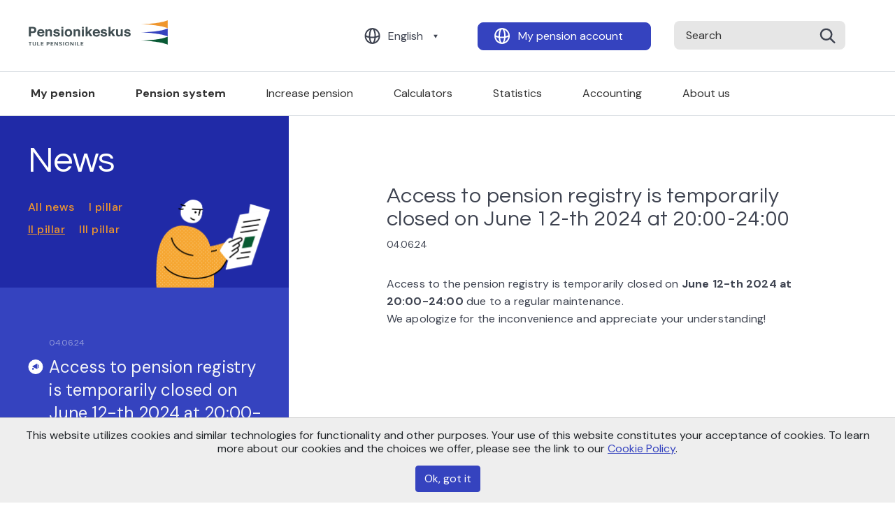

--- FILE ---
content_type: text/html; charset=UTF-8
request_url: https://www.pensionikeskus.ee/en/news/?cat=86
body_size: 7246
content:
<!DOCTYPE html>
<html lang="en-US">
<head>
    <meta charset="utf-8">
    <title>News — Pensionikeskus</title>
    <meta name="viewport" content="width=device-width,initial-scale=1">
    <meta name="author" content="name">
    <meta name="description" content="description here">
    <meta name="keywords" content="keywords,here">
    <link rel="shortcut icon" href="favicon.ico" type="image/vnd.microsoft.icon">

    <link rel="apple-touch-icon" sizes="180x180" href="/static/ico/apple-touch-icon.png">
    <link rel="icon" type="image/png" sizes="32x32" href="/static/ico/favicon-32x32.png">
    <link rel="icon" type="image/png" sizes="16x16" href="/static/ico/favicon-16x16.png">
    <link rel="manifest" href="/static/ico/site.webmanifest">
    <link rel="mask-icon" href="/static/ico/safari-pinned-tab.svg" color="#5bbad5">
    <link rel="shortcut icon" href="/static/ico/favicon.ico">
    <meta name="msapplication-TileColor" content="#da532c">
    <meta name="msapplication-config" content="/static/ico/browserconfig.xml">
    <meta name="theme-color" content="#ffffff">
    <link rel="stylesheet" href="/static/css/app.16.css" type="text/css">
    <meta name='robots' content='max-image-preview:large' />
<link rel="alternate" href="/uudised/" hreflang="et" />
<link rel="alternate" href="/ru/%d0%bd%d0%be%d0%b2%d0%be%d1%81%d1%82%d0%b8/" hreflang="ru" />
<link rel="alternate" href="/en/news/" hreflang="en" />
<style id='safe-svg-svg-icon-style-inline-css' type='text/css'>
.safe-svg-cover{text-align:center}.safe-svg-cover .safe-svg-inside{display:inline-block;max-width:100%}.safe-svg-cover svg{height:100%;max-height:100%;max-width:100%;width:100%}

</style>
<style id='classic-theme-styles-inline-css' type='text/css'>
/*! This file is auto-generated */
.wp-block-button__link{color:#fff;background-color:#32373c;border-radius:9999px;box-shadow:none;text-decoration:none;padding:calc(.667em + 2px) calc(1.333em + 2px);font-size:1.125em}.wp-block-file__button{background:#32373c;color:#fff;text-decoration:none}
</style>
<style id='global-styles-inline-css' type='text/css'>
:root{--wp--preset--aspect-ratio--square: 1;--wp--preset--aspect-ratio--4-3: 4/3;--wp--preset--aspect-ratio--3-4: 3/4;--wp--preset--aspect-ratio--3-2: 3/2;--wp--preset--aspect-ratio--2-3: 2/3;--wp--preset--aspect-ratio--16-9: 16/9;--wp--preset--aspect-ratio--9-16: 9/16;--wp--preset--color--black: #000000;--wp--preset--color--cyan-bluish-gray: #abb8c3;--wp--preset--color--white: #ffffff;--wp--preset--color--pale-pink: #f78da7;--wp--preset--color--vivid-red: #cf2e2e;--wp--preset--color--luminous-vivid-orange: #ff6900;--wp--preset--color--luminous-vivid-amber: #fcb900;--wp--preset--color--light-green-cyan: #7bdcb5;--wp--preset--color--vivid-green-cyan: #00d084;--wp--preset--color--pale-cyan-blue: #8ed1fc;--wp--preset--color--vivid-cyan-blue: #0693e3;--wp--preset--color--vivid-purple: #9b51e0;--wp--preset--gradient--vivid-cyan-blue-to-vivid-purple: linear-gradient(135deg,rgba(6,147,227,1) 0%,rgb(155,81,224) 100%);--wp--preset--gradient--light-green-cyan-to-vivid-green-cyan: linear-gradient(135deg,rgb(122,220,180) 0%,rgb(0,208,130) 100%);--wp--preset--gradient--luminous-vivid-amber-to-luminous-vivid-orange: linear-gradient(135deg,rgba(252,185,0,1) 0%,rgba(255,105,0,1) 100%);--wp--preset--gradient--luminous-vivid-orange-to-vivid-red: linear-gradient(135deg,rgba(255,105,0,1) 0%,rgb(207,46,46) 100%);--wp--preset--gradient--very-light-gray-to-cyan-bluish-gray: linear-gradient(135deg,rgb(238,238,238) 0%,rgb(169,184,195) 100%);--wp--preset--gradient--cool-to-warm-spectrum: linear-gradient(135deg,rgb(74,234,220) 0%,rgb(151,120,209) 20%,rgb(207,42,186) 40%,rgb(238,44,130) 60%,rgb(251,105,98) 80%,rgb(254,248,76) 100%);--wp--preset--gradient--blush-light-purple: linear-gradient(135deg,rgb(255,206,236) 0%,rgb(152,150,240) 100%);--wp--preset--gradient--blush-bordeaux: linear-gradient(135deg,rgb(254,205,165) 0%,rgb(254,45,45) 50%,rgb(107,0,62) 100%);--wp--preset--gradient--luminous-dusk: linear-gradient(135deg,rgb(255,203,112) 0%,rgb(199,81,192) 50%,rgb(65,88,208) 100%);--wp--preset--gradient--pale-ocean: linear-gradient(135deg,rgb(255,245,203) 0%,rgb(182,227,212) 50%,rgb(51,167,181) 100%);--wp--preset--gradient--electric-grass: linear-gradient(135deg,rgb(202,248,128) 0%,rgb(113,206,126) 100%);--wp--preset--gradient--midnight: linear-gradient(135deg,rgb(2,3,129) 0%,rgb(40,116,252) 100%);--wp--preset--font-size--small: 13px;--wp--preset--font-size--medium: 20px;--wp--preset--font-size--large: 36px;--wp--preset--font-size--x-large: 42px;--wp--preset--spacing--20: 0.44rem;--wp--preset--spacing--30: 0.67rem;--wp--preset--spacing--40: 1rem;--wp--preset--spacing--50: 1.5rem;--wp--preset--spacing--60: 2.25rem;--wp--preset--spacing--70: 3.38rem;--wp--preset--spacing--80: 5.06rem;--wp--preset--shadow--natural: 6px 6px 9px rgba(0, 0, 0, 0.2);--wp--preset--shadow--deep: 12px 12px 50px rgba(0, 0, 0, 0.4);--wp--preset--shadow--sharp: 6px 6px 0px rgba(0, 0, 0, 0.2);--wp--preset--shadow--outlined: 6px 6px 0px -3px rgba(255, 255, 255, 1), 6px 6px rgba(0, 0, 0, 1);--wp--preset--shadow--crisp: 6px 6px 0px rgba(0, 0, 0, 1);}:where(.is-layout-flex){gap: 0.5em;}:where(.is-layout-grid){gap: 0.5em;}body .is-layout-flex{display: flex;}.is-layout-flex{flex-wrap: wrap;align-items: center;}.is-layout-flex > :is(*, div){margin: 0;}body .is-layout-grid{display: grid;}.is-layout-grid > :is(*, div){margin: 0;}:where(.wp-block-columns.is-layout-flex){gap: 2em;}:where(.wp-block-columns.is-layout-grid){gap: 2em;}:where(.wp-block-post-template.is-layout-flex){gap: 1.25em;}:where(.wp-block-post-template.is-layout-grid){gap: 1.25em;}.has-black-color{color: var(--wp--preset--color--black) !important;}.has-cyan-bluish-gray-color{color: var(--wp--preset--color--cyan-bluish-gray) !important;}.has-white-color{color: var(--wp--preset--color--white) !important;}.has-pale-pink-color{color: var(--wp--preset--color--pale-pink) !important;}.has-vivid-red-color{color: var(--wp--preset--color--vivid-red) !important;}.has-luminous-vivid-orange-color{color: var(--wp--preset--color--luminous-vivid-orange) !important;}.has-luminous-vivid-amber-color{color: var(--wp--preset--color--luminous-vivid-amber) !important;}.has-light-green-cyan-color{color: var(--wp--preset--color--light-green-cyan) !important;}.has-vivid-green-cyan-color{color: var(--wp--preset--color--vivid-green-cyan) !important;}.has-pale-cyan-blue-color{color: var(--wp--preset--color--pale-cyan-blue) !important;}.has-vivid-cyan-blue-color{color: var(--wp--preset--color--vivid-cyan-blue) !important;}.has-vivid-purple-color{color: var(--wp--preset--color--vivid-purple) !important;}.has-black-background-color{background-color: var(--wp--preset--color--black) !important;}.has-cyan-bluish-gray-background-color{background-color: var(--wp--preset--color--cyan-bluish-gray) !important;}.has-white-background-color{background-color: var(--wp--preset--color--white) !important;}.has-pale-pink-background-color{background-color: var(--wp--preset--color--pale-pink) !important;}.has-vivid-red-background-color{background-color: var(--wp--preset--color--vivid-red) !important;}.has-luminous-vivid-orange-background-color{background-color: var(--wp--preset--color--luminous-vivid-orange) !important;}.has-luminous-vivid-amber-background-color{background-color: var(--wp--preset--color--luminous-vivid-amber) !important;}.has-light-green-cyan-background-color{background-color: var(--wp--preset--color--light-green-cyan) !important;}.has-vivid-green-cyan-background-color{background-color: var(--wp--preset--color--vivid-green-cyan) !important;}.has-pale-cyan-blue-background-color{background-color: var(--wp--preset--color--pale-cyan-blue) !important;}.has-vivid-cyan-blue-background-color{background-color: var(--wp--preset--color--vivid-cyan-blue) !important;}.has-vivid-purple-background-color{background-color: var(--wp--preset--color--vivid-purple) !important;}.has-black-border-color{border-color: var(--wp--preset--color--black) !important;}.has-cyan-bluish-gray-border-color{border-color: var(--wp--preset--color--cyan-bluish-gray) !important;}.has-white-border-color{border-color: var(--wp--preset--color--white) !important;}.has-pale-pink-border-color{border-color: var(--wp--preset--color--pale-pink) !important;}.has-vivid-red-border-color{border-color: var(--wp--preset--color--vivid-red) !important;}.has-luminous-vivid-orange-border-color{border-color: var(--wp--preset--color--luminous-vivid-orange) !important;}.has-luminous-vivid-amber-border-color{border-color: var(--wp--preset--color--luminous-vivid-amber) !important;}.has-light-green-cyan-border-color{border-color: var(--wp--preset--color--light-green-cyan) !important;}.has-vivid-green-cyan-border-color{border-color: var(--wp--preset--color--vivid-green-cyan) !important;}.has-pale-cyan-blue-border-color{border-color: var(--wp--preset--color--pale-cyan-blue) !important;}.has-vivid-cyan-blue-border-color{border-color: var(--wp--preset--color--vivid-cyan-blue) !important;}.has-vivid-purple-border-color{border-color: var(--wp--preset--color--vivid-purple) !important;}.has-vivid-cyan-blue-to-vivid-purple-gradient-background{background: var(--wp--preset--gradient--vivid-cyan-blue-to-vivid-purple) !important;}.has-light-green-cyan-to-vivid-green-cyan-gradient-background{background: var(--wp--preset--gradient--light-green-cyan-to-vivid-green-cyan) !important;}.has-luminous-vivid-amber-to-luminous-vivid-orange-gradient-background{background: var(--wp--preset--gradient--luminous-vivid-amber-to-luminous-vivid-orange) !important;}.has-luminous-vivid-orange-to-vivid-red-gradient-background{background: var(--wp--preset--gradient--luminous-vivid-orange-to-vivid-red) !important;}.has-very-light-gray-to-cyan-bluish-gray-gradient-background{background: var(--wp--preset--gradient--very-light-gray-to-cyan-bluish-gray) !important;}.has-cool-to-warm-spectrum-gradient-background{background: var(--wp--preset--gradient--cool-to-warm-spectrum) !important;}.has-blush-light-purple-gradient-background{background: var(--wp--preset--gradient--blush-light-purple) !important;}.has-blush-bordeaux-gradient-background{background: var(--wp--preset--gradient--blush-bordeaux) !important;}.has-luminous-dusk-gradient-background{background: var(--wp--preset--gradient--luminous-dusk) !important;}.has-pale-ocean-gradient-background{background: var(--wp--preset--gradient--pale-ocean) !important;}.has-electric-grass-gradient-background{background: var(--wp--preset--gradient--electric-grass) !important;}.has-midnight-gradient-background{background: var(--wp--preset--gradient--midnight) !important;}.has-small-font-size{font-size: var(--wp--preset--font-size--small) !important;}.has-medium-font-size{font-size: var(--wp--preset--font-size--medium) !important;}.has-large-font-size{font-size: var(--wp--preset--font-size--large) !important;}.has-x-large-font-size{font-size: var(--wp--preset--font-size--x-large) !important;}
:where(.wp-block-post-template.is-layout-flex){gap: 1.25em;}:where(.wp-block-post-template.is-layout-grid){gap: 1.25em;}
:where(.wp-block-columns.is-layout-flex){gap: 2em;}:where(.wp-block-columns.is-layout-grid){gap: 2em;}
:root :where(.wp-block-pullquote){font-size: 1.5em;line-height: 1.6;}
</style>
<link rel="canonical" href="/en/news/" />
            <!-- Google tag (gtag.js) -->
        <script async src="https://www.googletagmanager.com/gtag/js?id=G-CRKPWY397V"></script>
        <script>
        window.dataLayer = window.dataLayer || [];
        function gtag(){dataLayer.push(arguments);}
        gtag('js', new Date());

        gtag('config', 'G-CRKPWY397V');
        </script>
    </head>
<body class="page-template page-template-page-news page-template-page-news-php page page-id-179 site-en">
    <header class="header-area">
        <div class="container">
            <div class="row">
                <div class="col-12 header-upper-row">
                    <div class="header-logo">
                        <a href="/en/">
                            <img src="/static/images/Header-logo.svg" alt="Logo"/>
                        </a>
                    </div>
                    <div class="header-buttons">
                                                <button class="btn"
                            data-toggle="dropdown"
                            data-button="language"
                            type="button"
                        ><a href="/en/news/">English</a></button>
                        <ul class="dropdown-menu" aria-labelledby="desktop-langs">
                                                    <li><a href="/uudised/"
                                class="dropdown-item"
                                >Eesti</a></li>
                                                    <li><a href="/ru/%d0%bd%d0%be%d0%b2%d0%be%d1%81%d1%82%d0%b8/"
                                class="dropdown-item"
                                >Русский</a></li>
                                                </ul>

                        <button class="btn" data-button="account" type="button"><a href="https://public.pensionikeskus.ee/public/login.do?locale=eng" target="_blank">My pension account</a></button>
                        <form action="/en/" method="get" class="d-inline">
                        <input type="submit" class="submit-hidden" tabindex="-1" />
                        <div class="input-helper">
                            <input data-box="search" type="text" name="s" value="" placeholder="Search">
                            <button type="submit"><img src="/static/images/Search.svg" alt="search"></button>
                        </div>
                        </form>
                    </div>
                    <div class="mobile-button-helper">
                        <div class="mobile-menu-button">
                            <a href="#"><span class="search-mobile-button"></span></a>
                            <button type="button" class="mobile-menu-btn">
                                <span></span>
                                <span></span>
                                <span></span>
                            </button>
                        </div>
                    </div>
                </div>
            </div>
            <div class="row">
                <div class="col-12 header-bottom-row">
                    <nav>
                        <ul class="nav">
                            <li  class="font-weight-bold"><a href="/en/my-pension/">My pension</a></li><li  class="font-weight-bold"><a href="/en/pension-system/">Pension system</a></li><li  class=""><a href="/en/suurempension-en/">Increase pension</a></li><li  class=""><a href="/en/calculators/">Calculators</a></li><li  class=""><a href="/en/statistics/">Statistics</a></li><li  class=""><a href="/en/accounting/">Accounting</a></li><li  class=""><a href="/en/about-us/">About us</a></li>                        </ul>
                    </nav>
                </div>
            </div>
        </div>
    </header>

    <div class="mobile-menu">
        <ul>
        <li>
                    <a href="/en/my-pension/">My pension</a>
                                    </li><li class="parent">
                    <a href="/en/pension-system/">Pension system</a>
                                            <span class="open-child">+</span>
                        <ul>
                                                            <li class="parent">
                                    <a href="/en/i-pillar/">I pillar</a>
                                    <span class="open-child">+</span>
                                    <ul>
                                                                                                                            <li><a href="/en/i-pillar/state-pension/">State pension &#8211; I pillar</a></li>
                                                                                    <li><a href="/en/i-pillar/parental-pension/">Parental pension</a></li>
                                                                                    <li><a href="/en/i-pillar/pension-from-foreign-country/">Pension from foreign country</a></li>
                                                                            </ul>
                                </li>
                                                            <li class="parent">
                                    <a href="/en/ii-pillar/">II pillar</a>
                                    <span class="open-child">+</span>
                                    <ul>
                                                                                                                            <li><a href="/en/ii-pillar/mandatory-funded-pension/">Mandatory funded pension</a></li>
                                                                                    <li><a href="/en/ii-pillar/joining-the-second-pillar/">Joining the second pillar</a></li>
                                                                                    <li><a href="/en/ii-pillar/contributions/">Contributions</a></li>
                                                                                    <li><a href="/en/ii-pillar/change-of-the-funds/">Change of the funds</a></li>
                                                                                    <li><a href="/en/ii-pillar/pension-investment-account-pik/">Pension investment account (PIK)</a></li>
                                                                                    <li><a href="/en/ii-pillar/payments/">Payments from II pillar</a></li>
                                                                                    <li><a href="/en/ii-pillar/succession/">Succession</a></li>
                                                                                    <li><a href="/en/ii-pillar/mandatory-pension-funds/">Mandatory pension funds</a></li>
                                                                                    <li><a href="/en/ii-pillar/fund-managers/">Fund managers</a></li>
                                                                                    <li><a href="/en/ii-pillar/funds-fees/">Funds fees</a></li>
                                                                                    <li><a href="/en/ii-pillar/funds-risk-level/">Funds risk level</a></li>
                                                                            </ul>
                                </li>
                                                            <li class="parent">
                                    <a href="/en/iii-pillar/">III pillar</a>
                                    <span class="open-child">+</span>
                                    <ul>
                                                                                                                            <li><a href="/en/iii-pillar/supplementary-funded-pension/">Supplementary funded pension</a></li>
                                                                                    <li><a href="/en/iii-pillar/contributions/">Contributions</a></li>
                                                                                    <li><a href="/en/iii-pillar/exchange/">Exchange</a></li>
                                                                                    <li><a href="/en/iii-pillar/payments/">Payments</a></li>
                                                                                    <li><a href="/en/iii-pillar/supplementary-pension-funds/">Supplementary pension funds</a></li>
                                                                                    <li><a href="/en/iii-pillar/fund-managers/">Fund managers</a></li>
                                                                                    <li><a href="/en/iii-pillar/insurance-companies/">Insurance companies</a></li>
                                                                                    <li><a href="/en/iii-pillar/insurance-products/">Insurance products</a></li>
                                                                                    <li><a href="/en/iii-pillar/succession/">Succession (pillar III)</a></li>
                                                                            </ul>
                                </li>
                                                    </ul>
                                    </li><li>
                    <a href="/en/suurempension-en/">Increase pension</a>
                                    </li><li>
                    <a href="/en/calculators/">Calculators</a>
                                    </li><li>
                    <a href="/en/statistics/">Statistics</a>
                                    </li><li>
                    <a href="/en/accounting/">Accounting</a>
                                    </li><li>
                    <a href="/en/about-us/">About us</a>
                                    </li>        </ul>
         <div class="mobile-menu-btns">
            <div class="account-helper">
                <a class="btn" data-button="account"  href="https://public.pensionikeskus.ee/public/login.do?locale=eng" target="_blank">My pension account</a>
            </div>
                        <a data-toggle="dropdown"
                data-button="language"
                class="btn language-switcher"
                type="button"
                id="mobile-menu-langs"
                >English</a>
            <ul class="dropdown-menu" aria-labelledby="mobile-menu-langs">
                            <li><a href="/uudised/"
                    class="dropdown-item"
                    >Eesti</a></li>
                            <li><a href="/ru/%d0%bd%d0%be%d0%b2%d0%be%d1%81%d1%82%d0%b8/"
                    class="dropdown-item"
                    >Русский</a></li>
                        </ul>
        </div>
    </div>

    <div class="page-content">
        
<aside class="news-filters" style="display: none;">
    <div class="container">
        <div class="row">
            <div class="col">
<!--                 <div class="head">    
                    <h2>News</h2>
                    <div class="filter-btn close">
                        <span>Close</span>
                    </div>
                </div> -->
                <div class="filter-items">
                                            <a href="/en/news/"><span 
                                                    >All news</span></a>
                                            <a href="/en/news/?cat=80"><span 
                                                    >I pillar</span></a>
                                            <a href="/en/news/?cat=86"><span 
                                                            class="active"
                                                    >II pillar</span></a>
                                            <a href="/en/news/?cat=92"><span 
                                                    >III pillar</span></a>
                                    </div>
                <!-- <button class="apply-filters">Apply filters</button> -->
            </div>
        </div>
    </div>
</aside>


<section class="article news-page-helper">
    <div class="container">
        <div class="row">
            <div class="col article-first mobile-sidemenu-target news-category-view">
                <div class="article-first-helper">
                    <div class="news-head">
                        <h1>News</h1>
                        <div class="article-links">
                                                            <a href="/en/news/" 
                                                                    >All news</a>
                                                            <a href="/en/news/?cat=80" 
                                                                    >I pillar</a>
                                                            <a href="/en/news/?cat=86" 
                                                                            class="active-article"
                                                                    >II pillar</a>
                                                            <a href="/en/news/?cat=92" 
                                                                    >III pillar</a>
                                                    </div>
                    </div>
                    <div class="article-read"></div>
                    <div class="filter-btn">
                        <span>Filter</span>
                    </div>
                </div>
                <div class="main-article-col">
                                                                        <a href="/en/uudis/access-to-pension-registry-is-temporarily-closed-on-june-12-th-2024-at-2000-2400/?cat=86&amp;news_page=1" 
                                class="article-body-helper active-article-text"
                            > 
                                <div class="article-body">
                                    <span class="article-date">04.06.24</span>
                                    <span class="article-author"></span>
                                    <h6>Access to pension registry is temporarily closed on June 12-th 2024 at 20:00-24:00</h6>
                                </div>
                            </a>
                                                                                <div class="date-separator">
                                <p>2022<span></span></p>
                            </div>
                                                        <a href="/en/uudis/for-war-refugees-from-ukraine/?cat=86&amp;news_page=1" 
                                class="article-body-helper "
                            > 
                                <div class="article-body">
                                    <span class="article-date">30.03.22</span>
                                    <span class="article-author">Pensionikeskus</span>
                                    <h6>For war refugees from Ukraine</h6>
                                </div>
                            </a>
                                                                                <div class="date-separator">
                                <p>2021<span></span></p>
                            </div>
                                                        <a href="/en/uudis/my-pension-account-access-is-temporarily-closed/?cat=86&amp;news_page=1" 
                                class="article-body-helper "
                            > 
                                <div class="article-body">
                                    <span class="article-date">26.08.21</span>
                                    <span class="article-author"></span>
                                    <h6>&#8220;My pension account” access is temporarily closed</h6>
                                </div>
                            </a>
                                                                                <div class="date-separator">
                                <p>2020<span></span></p>
                            </div>
                                                        <a href="/en/uudis/supreme-court-rejects-presidents-pension-reform-bill-appeal/?cat=86&amp;news_page=1" 
                                class="article-body-helper "
                            > 
                                <div class="article-body">
                                    <span class="article-date">20.10.20</span>
                                    <span class="article-author">ERR</span>
                                    <h6>Supreme Court rejects president&#8217;s pension reform bill appeal</h6>
                                </div>
                            </a>
                                                                                <a href="/en/uudis/temporary-suspension-of-ii-pillar-contributions/?cat=86&amp;news_page=1" 
                                class="article-body-helper "
                            > 
                                <div class="article-body">
                                    <span class="article-date">16.09.20</span>
                                    <span class="article-author">Ministry of Finance</span>
                                    <h6>Temporary suspension of II pillar contributions</h6>
                                </div>
                            </a>
                                                                                <a href="/en/uudis/contributions-to-the-mandatory-funded-pension-may-be-delayed-in-july-2020/?cat=86&amp;news_page=1" 
                                class="article-body-helper "
                            > 
                                <div class="article-body">
                                    <span class="article-date">27.07.20</span>
                                    <span class="article-author">Maksu- ja Tolliamet</span>
                                    <h6>Contributions to the mandatory funded pension may be  delayed in July 2020</h6>
                                </div>
                            </a>
                                                                                <a href="/en/uudis/visitor-policy-due-to-coronavirus-outbreak/?cat=86&amp;news_page=1" 
                                class="article-body-helper "
                            > 
                                <div class="article-body">
                                    <span class="article-date">19.03.20</span>
                                    <span class="article-author"></span>
                                    <h6>Visitor policy due to coronavirus outbreak</h6>
                                </div>
                            </a>
                                                                            
                                                                            <div class="article-body-paginator">
                                <div class="paginator-helper">
                                    <ul class='pagination'>
	<li><span aria-current="page" class="pagination current">1</span></li>
	<li><a class="pagination" href="/en/news/?news_page=2&#038;news_active=6040&#038;cat=86">2</a></li>
	<li><span class="pagination dots">&hellip;</span></li>
	<li><a class="pagination" href="/en/news/?news_page=7&#038;news_active=6040&#038;cat=86">7</a></li>
	<li><a class="next pagination" href="/en/news/?news_page=2&#038;news_active=6040&#038;cat=86">Next</a></li>
</ul>
                                </div>
                            </div>
                        
                                                        </div>
            </div>
            <div class="col article-second">
                <div class="article-text">
                    
                        <h2>Access to pension registry is temporarily closed on June 12-th 2024 at 20:00-24:00</h2>
                        <span class="text-date-author">04.06.24</span>
                        <span class="text-date-author"></span>
                        <div class="article-text-body">
                            <p><span class="ui-provider a b c d e f g h i j k l m n o p q r s t u v w x y z ab ac ae af ag ah ai aj ak" dir="ltr">Access to the pension registry is temporarily closed on <strong>June 12-th 2024 at 20:00-24:00</strong> due to a regular maintenance.<br />We apologize for the inconvenience and appreciate your understanding!</span></p>                        </div>                        

                    
                    

                </div>

                <!-- <div class="next-articles-section">
                    <span>NEXT ARTICLE</span>
                    <a href="#" class="article">
                        <div class="meta-info">
                            <span class="date">15.04.20</span>
                            <span class="author">Autor</span>
                        </div>
                        <h5>Muudatused külaliste vastuvõtmisel Pensionikeskuse kontoris</h5>
                    </a>
                </div> -->
            </div>
        </div>
    </div>
</section>
    </div> <!-- //.page -->
    <div class="mobile-footer">
        <div class="footer-rights">
            <p>Copyright © AS Pensionikeskus 2021<br />
Maakri 19, Tallinn 10145<br />
info@pensionikeskus.ee</p>
        </div>
        <div class="sitemap-toggel-button">
            <span>Sitemap</span>
        </div>
        <div class="mobile-sitemap">
            <hr>
            <div class="mobile-language-select">
                <div class="col lang-col">

                                        <a data-toggle="dropdown"
                        data-button="language"
                        class="btn lang-select"
                        type="button"
                        id="mobile-sitemap-langs"
                        >English</a>
                    <ul class="dropdown-menu" aria-labelledby="mobile-sitemap-langs">
                                            <li><a href="/uudised/"
                            class="dropdown-item"
                            >Eesti</a></li>
                                            <li><a href="/ru/%d0%bd%d0%be%d0%b2%d0%be%d1%81%d1%82%d0%b8/"
                            class="dropdown-item"
                            >Русский</a></li>
                                        </ul>
                </div>
            </div>
            <div class="mobile-menu-helper">
                <div class="mobile-items-helper">
                    <ul>
                    <li><a href="/en/my-pension/">My pension</a></li><li><a href="/en/pension-system/">Pension system</a></li><li><a href="/en/pension-reform-2021/">Pension Reform 2021</a></li><li><a href="/en/i-pillar/">I pillar</a></li><li><a href="/en/ii-pillar/">II pillar</a></li><li><a href="/en/iii-pillar/">III pillar</a></li><li><a href="/en/calculators/">Calculators</a></li>                    </ul>
                </div>
                <div class="mobile-items-helper second-mobile-helper">
                    <ul class="second-mobile-col">
                    <li><a href="/en/faq/">FAQ</a></li><li><a href="/en/statistics/">Statistics</a></li><li><a href="/en/accounting/">Accounting</a></li><li><a href="/en/news/">News</a></li><li><a href="/en/pension-system/estonian-pension-system-overview/legal-acts/">Legal acts</a></li><li><a href="/en/about-us/">About us</a></li>                    </ul>
                </div>
            </div>
        </div>
    </div>
    <footer>
        <div class="container">
            <div class="row footer-first">
                <div class="d-flex lang-col align-items-center">
                    <ul class="lang-select d-flex align-items-center">
                        <li>

                                                        <a data-toggle="dropdown"
                                data-button="language"
                                type="button"
                                id="desktop-langs"
                                >English</a>
                            <ul class="dropdown-menu" aria-labelledby="desktop-langs">
                                                            <li><a href="/uudised/"
                                    class="dropdown-item"
                                    >Eesti</a></li>
                                                            <li><a href="/ru/%d0%bd%d0%be%d0%b2%d0%be%d1%81%d1%82%d0%b8/"
                                    class="dropdown-item"
                                    >Русский</a></li>
                                                        </ul>

                        </li>
                    </ul>
                </div>
                <div class="account-col d-flex align-items-center">
                    <div class="account-helper d-flex align-items-center">
                        <a class="btn" data-button="account"  href="https://public.pensionikeskus.ee/public/login.do?locale=eng" target="_blank">My pension account</a>
                    </div>
                </div>
            </div>
            <hr>
            <div class="row footer-menu">
                <div class="footer-items">
                                <div class="footer-items-helper">                        <h5><a href="/en/my-pension/">My pension</a></h5>
                        <ul>
                                                        <li>
                                <a href="/en/my-pension/underage/">Underage</a>
                            </li>
                                                        <li>
                                <a href="/en/my-pension/legal-age-18/">Legal age (18)</a>
                            </li>
                                                        <li>
                                <a href="/en/my-pension/in-my-20s/">In my 20s</a>
                            </li>
                                                        <li>
                                <a href="/en/my-pension/in-my-30s/">In my 30s</a>
                            </li>
                                                        <li>
                                <a href="/en/my-pension/in-my-40s/">In my 40s</a>
                            </li>
                                                        <li>
                                <a href="/en/my-pension/in-my-50s/">In my 50s</a>
                            </li>
                                                        <li>
                                <a href="/en/my-pension/in-my-60s/">In my 60s</a>
                            </li>
                                                        <li>
                                <a href="/en/my-pension/pension-age/">Pension age</a>
                            </li>
                                                        <li>
                                <a href="/en/my-pension/succession/">Succession</a>
                            </li>
                                                    </ul>
                        </div></div><div class="footer-items">
                                <div class="footer-items-helper">                        <h5><a href="/en/pension-system/">Pension system</a></h5>
                        <ul>
                                                        <li>
                                <a href="/en/pension-system/estonian-pension-system-overview/">Estonian pension system overview</a>
                            </li>
                                                    </ul>
                                                <h5><a href="/en/pension-reform-2021/">Pension Reform 2021</a></h5>
                        <ul>
                                                        <li>
                                <a href="/en/pension-reform-2021/for-pension-agreement-clients/">For pension agreement clients</a>
                            </li>
                                                    </ul>
                        </div></div><div class="footer-items">
                                <div class="footer-items-helper">                        <h5><a href="/en/i-pillar/">I pillar</a></h5>
                        <ul>
                                                        <li>
                                <a href="/en/i-pillar/state-pension/">State pension &#8211; I pillar</a>
                            </li>
                                                        <li>
                                <a href="/en/i-pillar/parental-pension/">Parental pension</a>
                            </li>
                                                        <li>
                                <a href="/en/i-pillar/pension-from-foreign-country/">Pension from foreign country</a>
                            </li>
                                                    </ul>
                        </div></div><div class="footer-items">
                                <div class="footer-items-helper">                        <h5><a href="/en/ii-pillar/">II pillar</a></h5>
                        <ul>
                                                        <li>
                                <a href="/en/ii-pillar/mandatory-funded-pension/">Mandatory funded pension</a>
                            </li>
                                                        <li>
                                <a href="/en/ii-pillar/joining-the-second-pillar/">Joining the second pillar</a>
                            </li>
                                                        <li>
                                <a href="/en/ii-pillar/contributions/">Contributions</a>
                            </li>
                                                        <li>
                                <a href="/en/ii-pillar/change-of-the-funds/">Change of the funds</a>
                            </li>
                                                        <li>
                                <a href="/en/ii-pillar/pension-investment-account-pik/">Pension investment account (PIK)</a>
                            </li>
                                                        <li>
                                <a href="/en/ii-pillar/payments/">Payments from II pillar</a>
                            </li>
                                                        <li>
                                <a href="/en/ii-pillar/succession/">Succession</a>
                            </li>
                                                        <li>
                                <a href="/en/ii-pillar/mandatory-pension-funds/">Mandatory pension funds</a>
                            </li>
                                                        <li>
                                <a href="/en/ii-pillar/fund-managers/">Fund managers</a>
                            </li>
                                                        <li>
                                <a href="/en/ii-pillar/funds-fees/">Funds fees</a>
                            </li>
                                                        <li>
                                <a href="/en/ii-pillar/funds-risk-level/">Funds risk level</a>
                            </li>
                                                    </ul>
                        </div></div><div class="footer-items">
                                <div class="footer-items-helper">                        <h5><a href="/en/iii-pillar/">III pillar</a></h5>
                        <ul>
                                                        <li>
                                <a href="/en/iii-pillar/supplementary-funded-pension/">Supplementary funded pension</a>
                            </li>
                                                        <li>
                                <a href="/en/iii-pillar/contributions/">Contributions</a>
                            </li>
                                                        <li>
                                <a href="/en/iii-pillar/exchange/">Exchange</a>
                            </li>
                                                        <li>
                                <a href="/en/iii-pillar/payments/">Payments</a>
                            </li>
                                                        <li>
                                <a href="/en/iii-pillar/supplementary-pension-funds/">Supplementary pension funds</a>
                            </li>
                                                        <li>
                                <a href="/en/iii-pillar/fund-managers/">Fund managers</a>
                            </li>
                                                        <li>
                                <a href="/en/iii-pillar/insurance-companies/">Insurance companies</a>
                            </li>
                                                        <li>
                                <a href="/en/iii-pillar/insurance-products/">Insurance products</a>
                            </li>
                                                        <li>
                                <a href="/en/iii-pillar/succession/">Succession (pillar III)</a>
                            </li>
                                                    </ul>
                        </div></div><div class="footer-items">
                                <div class="footer-items-helper">                        <h5><a href="/en/calculators/">Calculators</a></h5>
                        <ul>
                                                        <li>
                                <a href="/en/calculators/my-pension-plan/">My pension plan</a>
                            </li>
                                                        <li>
                                <a href="/en/calculators/retirement-pension-calculator/">Retirement pension calculator</a>
                            </li>
                                                        <li>
                                <a href="/en/calculators/funded-pension-contribution-calculator/">Funded pension contribution calculator</a>
                            </li>
                                                        <li>
                                <a href="/en/calculators/insurance-calculator/">Insurance calculator</a>
                            </li>
                                                    </ul>
                        </div></div>

                <div class="footer-more-links">
                    <a href="/en/faq/">FAQ</a><a href="/en/statistics/">Statistics</a><a href="/en/accounting/">Accounting</a><a href="/en/news/">News</a><a href="/en/pension-system/estonian-pension-system-overview/legal-acts/">Legal acts</a><a href="/en/about-us/">About us</a>                </div>
            </div>
            <div class="row">
                <div class="footer-rights">
                    <p>Copyright © AS Pensionikeskus 2021<br />
Maakri 19, Tallinn 10145<br />
info@pensionikeskus.ee</p>
                </div>
            </div>
        </div>
    </footer>

    <div class="mobile-search">
      <div class="mobile-search-content">
        <form action="/en/" method="get">
        <input type="text" name="s" value="" placeholder="Search">
        <button type="submit"><img src="/static/images/Search.svg" alt="search"></button>
        </form>
      </div>
    </div>


    <script src="/static/js/jquery-2.2.4.min.16.js"></script>
    <script src="/static/js/bootstrap/js/bootstrap.bundle.min.16.js"></script>
    <script src="/static/js/app.16.js"></script>
    <script>
    App.lang = 'en';
    App.page = "page";
    App.VERSION = '16';
    App.init();
    $(function(){
        App.initReady();
    });
    </script>
<script type="text/javascript">
(function() {
				var expirationDate = new Date();
				expirationDate.setTime( expirationDate.getTime() + 31536000 * 1000 );
				document.cookie = "pll_language=en; expires=" + expirationDate.toUTCString() + "; path=/; SameSite=Lax";
			}());

</script>
<script type="text/javascript" src="/_Incapsula_Resource?SWJIYLWA=719d34d31c8e3a6e6fffd425f7e032f3&ns=2&cb=575407425" async></script></body>
</html>

--- FILE ---
content_type: image/svg+xml
request_url: https://www.pensionikeskus.ee/static/images/active-article.svg
body_size: 613
content:
<svg width="23" height="22" viewBox="0 0 23 22" fill="none" xmlns="http://www.w3.org/2000/svg">
<circle cx="11.4297" cy="11" r="11" fill="white"/>
<g clip-path="url(#clip0)">
<path d="M13.228 6.43737L7.02686 9.87053C6.55118 10.1355 6.55992 10.8618 7.04177 11.1094L13.3228 14.316C13.753 14.5341 14.2563 14.1953 14.25 13.6766L14.1702 7.04289C14.1639 6.52416 13.6527 6.20382 13.228 6.43737Z" fill="#3543BF"/>
<path d="M15.7932 13.062C15.4056 13.0691 15.0881 12.7391 15.0831 12.3241L15.0354 8.36343C15.0304 7.94844 15.3398 7.6071 15.7274 7.60007C16.115 7.59304 16.4325 7.923 16.4375 8.33798L16.4852 12.2987C16.4902 12.7136 16.1807 13.055 15.7932 13.062Z" fill="#3543BF"/>
<path d="M7.52188 12.6385C8.28562 12.6247 8.90911 13.2726 8.91896 14.0904C8.9288 14.9081 8.32118 15.5784 7.55744 15.5923C6.79376 15.6122 6.1702 14.9582 6.16043 14.1465C6.15059 13.3288 6.75813 12.6524 7.52188 12.6385Z" fill="#3543BF"/>
</g>
<defs>
<clipPath id="clip0">
<rect width="10.3465" height="9.13035" fill="white" transform="matrix(0.999835 -0.0181453 0.0120367 0.999928 6.06836 6.49365)"/>
</clipPath>
</defs>
</svg>


--- FILE ---
content_type: image/svg+xml
request_url: https://www.pensionikeskus.ee/static/images/World-light.svg
body_size: 802
content:
<svg width="23" height="23" viewBox="0 0 23 23" fill="none" xmlns="http://www.w3.org/2000/svg">
<path fill-rule="evenodd" clip-rule="evenodd" d="M11.0762 0.050293C17.1513 0.050293 22.0762 5.17643 22.0762 11.4998C22.0762 17.8232 17.1513 22.9494 11.0762 22.9494C5.00104 22.9494 0.0761719 17.8232 0.0761719 11.4998C0.0761719 5.17643 5.00104 0.050293 11.0762 0.050293ZM19.9973 12.7452C18.9372 13.3192 17.5409 13.7991 15.9554 14.13C15.73 16.5261 15.1969 18.6413 14.4216 20.1992C17.3807 18.9651 19.5638 16.1428 19.9973 12.7452ZM14.0625 12.3373C14.0715 12.0616 14.0762 11.7823 14.0762 11.4999C14.0762 6.27888 12.4826 2.13207 11.0762 2.13207C9.66978 2.13207 8.07617 6.27888 8.07617 11.4999C8.07617 11.7986 8.08139 12.0938 8.09149 12.3849C9.02957 12.4869 10.0319 12.5408 11.0761 12.5408C12.1042 12.5408 13.1129 12.4653 14.0625 12.3373ZM16.0724 11.9726C16.0749 11.8157 16.0762 11.6581 16.0762 11.4998C16.0762 8.03623 15.4706 4.90839 14.4216 2.80064C17.3978 4.04177 19.5889 6.88962 20.0047 10.3134C19.5342 10.8632 18.0499 11.5162 16.0724 11.9726ZM8.25508 14.4948C9.15217 14.5789 10.097 14.6225 11.0761 14.6225C12.0395 14.6225 12.9886 14.5657 13.9015 14.4603C13.4504 18.2049 12.2032 20.8677 11.0762 20.8677C9.95264 20.8677 8.70964 18.2212 8.25508 14.4948ZM6.08173 12.0726C5.50776 11.9534 4.97283 11.8131 4.4844 11.6534C3.24399 11.248 2.43338 10.751 2.14182 10.3627C2.54243 6.91696 4.74027 4.04772 7.7307 2.80064C6.68172 4.90839 6.07617 8.03623 6.07617 11.4998C6.07617 11.6918 6.07803 11.8828 6.08173 12.0726ZM6.20531 14.2174C6.43535 16.5776 6.96486 18.6603 7.73075 20.1992C4.82296 18.9866 2.66455 16.2402 2.17914 12.9215C3.22262 13.4872 4.59951 13.9269 6.20531 14.2174Z" fill="white"/>
</svg>
